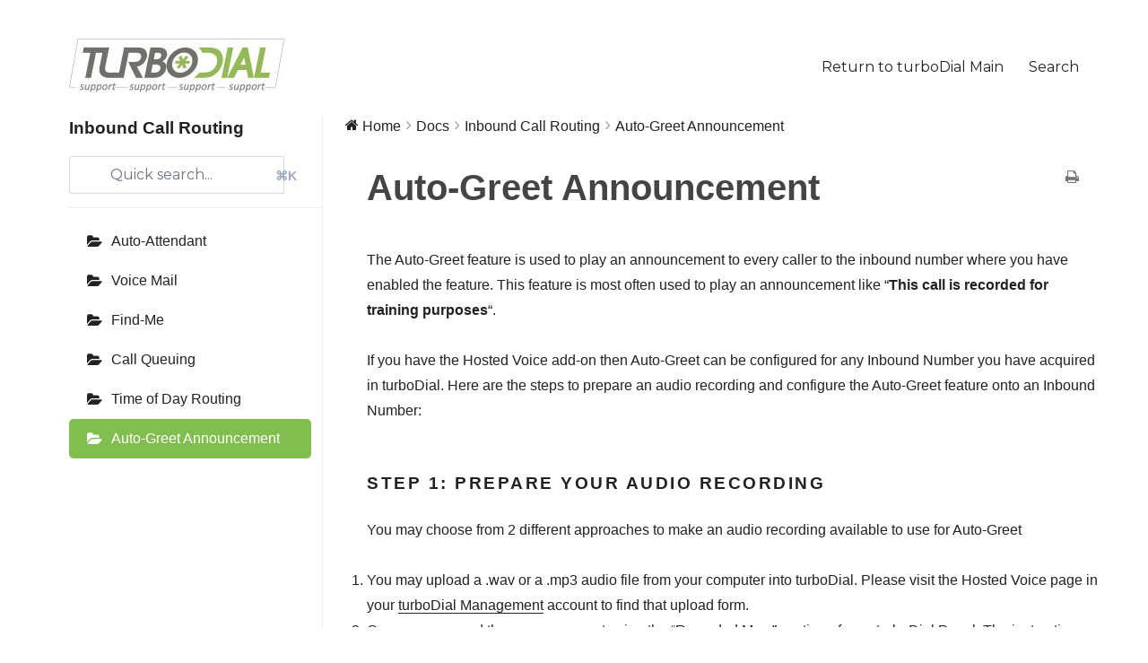

--- FILE ---
content_type: text/css
request_url: http://support.turbodial.biz/wp-content/plugins/wedocs/assets/build/frontend.css?ver=1705079874
body_size: 37275
content:
@font-face {
  font-family: 'wedocs';
  src: url(fonts/wedocs.0e4fd4b5.ttf) format('truetype'), url(fonts/wedocs.29ec52e7.woff) format('woff'), url(5f4138884ca3828fa2ff.svg) format('svg');
  font-weight: normal;
  font-style: normal;
  font-display: block;
}
[class^='wedocs-icon-'],
[class*=' wedocs-icon-'] {
  /* use !important to prevent issues with browser extensions that change fonts */
  font-family: 'wedocs' !important;
  speak: none;
  font-style: normal;
  font-weight: normal;
  font-variant: normal;
  text-transform: none;
  line-height: 1;
  /* Better Font Rendering =========== */
  -webkit-font-smoothing: antialiased;
  -moz-osx-font-smoothing: grayscale;
}
.wedocs-icon-close:before {
  content: '\f00d';
}
.wedocs-icon-remove:before {
  content: '\f00d';
}
.wedocs-icon-times:before {
  content: '\f00d';
}
.wedocs-icon-home:before {
  content: '\f015';
}
.wedocs-icon-refresh:before {
  content: '\f021';
}
.wedocs-icon-print:before {
  content: '\f02f';
}
.wedocs-icon-folder-open:before {
  content: '\f07c';
}
.wedocs-icon-envelope:before {
  content: '\f0e0';
}
.wedocs-icon-file-text-o:before {
  content: '\f0f6';
}
.wedocs-icon-angle-left:before {
  content: '\f104';
}
.wedocs-icon-angle-right:before {
  content: '\f105';
}
.wedocs-icon-angle-up:before {
  content: '\f106';
}
.wedocs-icon-angle-down:before {
  content: '\f107';
}
.wedocs-icon-smile-o:before {
  content: '\f118';
}
.wedocs-icon-frown-o:before {
  content: '\f119';
}
#wedocs-single-doc-search-modal {
  top: 0;
  left: 0;
  z-index: 200;
  width: 100vw;
  cursor: auto;
  display: none;
  height: 100vh;
  position: fixed;
  flex-direction: column;
  background-color: #0000004D;
}
#wedocs-single-doc-search-modal .doc-search-container {
  padding: 12vh;
}
#wedocs-single-doc-search-modal .doc-search-container .doc-search-modal {
  width: 100%;
  display: flex;
  min-height: 0;
  margin: 0 auto;
  background: #F8FAFC;
  max-width: 47.375rem;
  border-radius: 0.5rem;
  flex-direction: column;
  box-shadow: 0 10px 15px -3px #0000001a, 0 4px 6px -4px #0000001a;
}
#wedocs-single-doc-search-modal .doc-search-container .doc-search-modal .modal-header {
  z-index: 1;
  flex: none;
  display: flex;
  position: relative;
  align-items: center;
  padding: 0 1rem;
  border-bottom: 1px solid #D9D9D9;
}
#wedocs-single-doc-search-modal .doc-search-container .doc-search-modal .modal-header .doc-search-form {
  min-width: 0;
  display: flex;
  flex: 1 1 auto;
  align-items: center;
}
#wedocs-single-doc-search-modal .doc-search-container .doc-search-modal .modal-header .doc-search-form .doc-search-magnifier-label {
  flex: none;
  display: flex;
  width: 1.5rem;
  height: 1.5rem;
  align-items: center;
  justify-content: center;
}
#wedocs-single-doc-search-modal .doc-search-container .doc-search-modal .modal-header .doc-search-form .doc-search-field {
  width: 100%;
  display: flex;
  position: relative;
  align-items: center;
}
#wedocs-single-doc-search-modal .doc-search-container .doc-search-modal .modal-header .doc-search-form .doc-search-field #doc-search-input {
  border: 0;
  flex: auto;
  min-width: 0;
  height: 3.5rem;
  color: #0f172a;
  font-size: 1rem;
  appearance: none;
  background: #0000;
  margin-right: 1rem;
  margin-left: 0.75rem;
}
#wedocs-single-doc-search-modal .doc-search-container .doc-search-modal .modal-header .doc-search-form .doc-search-field #doc-search-input:focus {
  outline: none;
  box-shadow: none;
}
#wedocs-single-doc-search-modal .doc-search-container .doc-search-modal .modal-header .doc-search-form .doc-search-field .search-clean {
  width: 20px;
  right: 30px;
  height: 20px;
  display: none;
  cursor: pointer;
  position: absolute;
}
#wedocs-single-doc-search-modal .doc-search-container .doc-search-modal .modal-header .doc-search-cancel {
  flex: none;
  display: flex;
  width: 1.75rem;
  height: 1.5rem;
  color: #334155;
  font-size: 10px;
  appearance: none;
  font-weight: 700;
  background: #fff;
  align-items: center;
  padding: 0.5rem 1rem;
  border-radius: 0.375rem;
  justify-content: center;
  border: 1px solid #d4dde6;
}
#wedocs-single-doc-search-modal .doc-search-container .doc-search-modal .modal-body .doc-search-dropdown-container .doc-search-hits {
  padding: 1rem;
  overflow: scroll;
  max-height: 600px;
  text-align: center;
  color: #94a3b8;
}
#wedocs-single-doc-search-modal .doc-search-container .doc-search-modal .modal-body .doc-search-dropdown-container .doc-search-hits .doc-empty-search {
  padding: 3rem 0;
}
#wedocs-single-doc-search-modal .doc-search-container .doc-search-modal .modal-body .doc-search-dropdown-container .doc-search-hits #doc-search-list {
  gap: 10px;
  margin: 0;
  padding: 0;
  display: grid;
  list-style: none;
}
#wedocs-single-doc-search-modal .doc-search-container .doc-search-modal .modal-body .doc-search-dropdown-container .doc-search-hits #doc-search-list .doc-search-hit .doc-search-hit-result {
  padding: 1rem;
  display: block;
  position: relative;
  font-size: 0.875rem;
  border-radius: 0.5rem;
  text-decoration: none;
  background-color: #fff;
  box-shadow: 2px 0px 10px 0px #003F9E1A;
}
#wedocs-single-doc-search-modal .doc-search-container .doc-search-modal .modal-body .doc-search-dropdown-container .doc-search-hits #doc-search-list .doc-search-hit .doc-search-hit-result .doc-search-hit-container {
  display: flex;
  align-items: center;
}
#wedocs-single-doc-search-modal .doc-search-container .doc-search-modal .modal-body .doc-search-dropdown-container .doc-search-hits #doc-search-list .doc-search-hit .doc-search-hit-result .doc-search-hit-container .doc-search-hit-icon {
  width: 2.5rem;
  display: flex;
  height: 2.5rem;
  align-self: start;
  margin-right: 1rem;
  border-radius: 50%;
  align-items: center;
  justify-content: center;
  box-shadow: 0 0 #0000, 0 0 0 calc(1px + 0px) #0f172a0d, 0 1px 2px 0 #0000000d;
}
#wedocs-single-doc-search-modal .doc-search-container .doc-search-modal .modal-body .doc-search-dropdown-container .doc-search-hits #doc-search-list .doc-search-hit .doc-search-hit-result .doc-search-hit-container .doc-search-hit-content-wrapper {
  z-index: 1;
  flex: auto;
  max-width: 630px;
}
#wedocs-single-doc-search-modal .doc-search-container .doc-search-modal .modal-body .doc-search-dropdown-container .doc-search-hits #doc-search-list .doc-search-hit .doc-search-hit-result .doc-search-hit-container .doc-search-hit-content-wrapper hr {
  background: #E9E9E9;
  margin: 0.5rem 0 0.75rem;
}
#wedocs-single-doc-search-modal .doc-search-container .doc-search-modal .modal-body .doc-search-dropdown-container .doc-search-hits #doc-search-list .doc-search-hit .doc-search-hit-result .doc-search-hit-container .doc-search-hit-content-wrapper .doc-search-hit-title {
  color: #374151;
  overflow: hidden;
  font-weight: 600;
  text-align: left;
  line-height: 1.25rem;
}
#wedocs-single-doc-search-modal .doc-search-container .doc-search-modal .modal-body .doc-search-dropdown-container .doc-search-hits #doc-search-list .doc-search-hit .doc-search-hit-result .doc-search-hit-container .doc-search-hit-content-wrapper .wd-docs-navigation {
  gap: 24px;
  display: flex;
  align-items: center;
}
#wedocs-single-doc-search-modal .doc-search-container .doc-search-modal .modal-body .doc-search-dropdown-container .doc-search-hits #doc-search-list .doc-search-hit .doc-search-hit-result .doc-search-hit-container .doc-search-hit-content-wrapper .wd-docs-navigation .parent-doc-nav,
#wedocs-single-doc-search-modal .doc-search-container .doc-search-modal .modal-body .doc-search-dropdown-container .doc-search-hits #doc-search-list .doc-search-hit .doc-search-hit-result .doc-search-hit-container .doc-search-hit-content-wrapper .wd-docs-navigation .section-doc-nav {
  gap: 10px;
  display: flex;
  color: #6B7280;
  text-align: left;
  font-weight: 600;
  align-items: center;
}
#wedocs-single-doc-search-modal .doc-search-container .doc-search-modal .modal-body .doc-search-dropdown-container .doc-search-hits #doc-search-list .doc-search-hit .doc-search-hit-result .doc-search-hit-container .doc-search-hit-content-wrapper .wd-docs-navigation .parent-doc-nav .doc-search-hit-path,
#wedocs-single-doc-search-modal .doc-search-container .doc-search-modal .modal-body .doc-search-dropdown-container .doc-search-hits #doc-search-list .doc-search-hit .doc-search-hit-result .doc-search-hit-container .doc-search-hit-content-wrapper .wd-docs-navigation .section-doc-nav .doc-search-hit-path {
  font-weight: 600;
  padding: 0 0.6rem;
  font-size: 0.75rem;
  line-height: 1.5rem;
  border-radius: 999px;
  align-self: flex-start;
}
#wedocs-single-doc-search-modal .doc-search-container .doc-search-modal .modal-body .doc-search-dropdown-container .doc-search-hits #doc-search-list .doc-search-hit .doc-search-hit-result:hover .parent-doc-nav,
#wedocs-single-doc-search-modal .doc-search-container .doc-search-modal .modal-body .doc-search-dropdown-container .doc-search-hits #doc-search-list .doc-search-hit .doc-search-hit-result:hover .section-doc-nav,
#wedocs-single-doc-search-modal .doc-search-container .doc-search-modal .modal-body .doc-search-dropdown-container .doc-search-hits #doc-search-list .doc-search-hit .doc-search-hit-result:hover .doc-search-hit-title {
  color: #fff !important;
}
#wedocs-single-doc-search-modal .doc-search-container .doc-search-modal .modal-body .doc-search-dropdown-container .doc-search-hits #doc-search-list .doc-search-hit .doc-search-hit-result:hover .doc-search-hit-path {
  color: #374151;
}
#wedocs-single-doc-search-modal .doc-search-container .doc-search-modal .modal-body .doc-search-dropdown-container .doc-search-hits #doc-search-list .doc-search-hit .doc-search-hit-result:hover .doc-search-hit-icon,
#wedocs-single-doc-search-modal .doc-search-container .doc-search-modal .modal-body .doc-search-dropdown-container .doc-search-hits #doc-search-list .doc-search-hit .doc-search-hit-result:hover .doc-search-hit-path {
  background: #fff !important;
}
#wedocs-single-doc-search-modal .doc-search-container .doc-search-modal .modal-body .doc-search-dropdown-container .doc-search-hits #doc-search-list .doc-search-hit .doc-search-hit-result:hover .doc-search-hit-select-icon {
  stroke: #fff;
}
#wedocs-single-doc-search-modal.active {
  display: flex;
}
.wedocs-single-search-input {
  position: relative;
  margin: 0 0 15px 0;
  border-bottom: 1px solid #eee;
}
.wedocs-single-search-input .short-key,
.wedocs-single-search-input .search-field,
.wedocs-single-search-input .search-submit {
  border: 0;
  cursor: pointer;
  margin: 0 0 15px 0;
}
.wedocs-single-search-input .search-field {
  width: 96%;
  height: 42px;
  font-size: 16px;
  background: white;
  border-radius: 8px;
  border: 1px solid #dbdbdb;
  padding: 10px 22px 10px 45px;
}
.wedocs-single-search-input .search-field::placeholder {
  color: #6B7280;
  line-height: 1;
}
.wedocs-single-search-input .search-field:focus {
  outline: none;
  box-shadow: none;
}
.wedocs-single-search-input .search-submit {
  top: 0;
  left: 0;
  position: absolute;
  padding: 11px 16px;
  background: transparent;
}
.wedocs-single-search-input .short-key {
  top: 0;
  right: 12px;
  color: #9caabd;
  font-size: 14px;
  font-weight: 600;
  padding: 10px 16px;
  position: absolute;
  background: transparent;
}
body.single.single-docs .content-area {
  width: 100%;
}
.screen-reader-text {
  clip: rect(1px, 1px, 1px, 1px);
  overflow: hidden;
  position: absolute !important;
  height: 1px;
  width: 1px;
}
.wedocs-overflow-hidden {
  overflow: hidden;
}
.wedocs-single-wrap {
  width: 100%;
  display: -ms-flex;
  display: -webkit-flex;
  display: flex;
}
.wedocs-single-wrap:before,
.wedocs-single-wrap:after {
  content: " ";
  display: table;
}
.wedocs-single-wrap:after {
  clear: both;
}
.wedocs-single-wrap .wedocs-sidebar {
  width: 25%;
}
.wedocs-single-wrap .wedocs-sidebar h3.widget-title {
  font-weight: bold;
  margin: 0 0 15px 0;
}
.wedocs-single-wrap .wedocs-sidebar ul.doc-nav-list {
  padding: 0;
  list-style: none;
  margin: 0 12px 0 0;
}
.wedocs-single-wrap .wedocs-sidebar ul.doc-nav-list > li > a:before {
  content: '\f07c';
  margin-right: 10px;
  font-family: 'wedocs';
}
.wedocs-single-wrap .wedocs-sidebar ul.doc-nav-list li.wd-state-open > a > .wedocs-caret,
.wedocs-single-wrap .wedocs-sidebar ul.doc-nav-list li.wd-state-closed > a > .wedocs-caret {
  float: right;
  line-height: inherit;
  padding: 0 10px;
  border: 1px solid #eee;
  border-radius: 3px;
  color: #eee;
}
.wedocs-single-wrap .wedocs-sidebar ul.doc-nav-list li.wd-state-open > a > .wedocs-caret:hover,
.wedocs-single-wrap .wedocs-sidebar ul.doc-nav-list li.wd-state-closed > a > .wedocs-caret:hover {
  border-color: #000;
  color: #000;
}
.wedocs-single-wrap .wedocs-sidebar ul.doc-nav-list li.wd-state-open > a > .wedocs-caret::before,
.wedocs-single-wrap .wedocs-sidebar ul.doc-nav-list li.wd-state-closed > a > .wedocs-caret::before {
  font-family: 'wedocs' !important;
}
.wedocs-single-wrap .wedocs-sidebar ul.doc-nav-list li.wd-state-open > a > .wedocs-caret:before {
  content: '\f106';
}
.wedocs-single-wrap .wedocs-sidebar ul.doc-nav-list li.wd-state-closed > a > .wedocs-caret:before {
  content: '\f107';
}
.wedocs-single-wrap .wedocs-sidebar ul.doc-nav-list li.wd-state-closed ul.children {
  display: none;
}
.wedocs-single-wrap .wedocs-sidebar ul.doc-nav-list li a {
  display: flex;
  text-decoration: none;
  padding: 8px 10px 8px 20px;
}
.wedocs-single-wrap .wedocs-sidebar ul.doc-nav-list li a .wedocs-caret {
  margin-left: auto;
  align-self: center;
}
.wedocs-single-wrap .wedocs-sidebar ul.doc-nav-list li ul.children {
  list-style: none;
  margin: 15px 0 15px 26px;
  padding: 0;
  border: none;
  border-left: 1px solid #ddd;
}
.wedocs-single-wrap .wedocs-sidebar ul.doc-nav-list li ul.children a {
  color: #333333;
  font-weight: normal;
}
.wedocs-single-wrap .wedocs-sidebar ul.doc-nav-list li.current_page_item > a > .wedocs-caret:hover,
.wedocs-single-wrap .wedocs-sidebar ul.doc-nav-list li.current_page_parent > a > .wedocs-caret:hover {
  border-color: #fff;
  color: #fff;
}
.wedocs-single-wrap .wedocs-sidebar ul.doc-nav-list > li.current_page_parent > a,
.wedocs-single-wrap .wedocs-sidebar ul.doc-nav-list > li.current_page_item > a,
.wedocs-single-wrap .wedocs-sidebar ul.doc-nav-list > li.current_page_ancestor > a {
  background: #3B82F6;
  color: #fff;
  border-radius: 5px;
}
.wedocs-single-wrap .wedocs-sidebar ul.doc-nav-list > li.current_page_parent > a .wedocs-caret,
.wedocs-single-wrap .wedocs-sidebar ul.doc-nav-list > li.current_page_item > a .wedocs-caret,
.wedocs-single-wrap .wedocs-sidebar ul.doc-nav-list > li.current_page_ancestor > a .wedocs-caret {
  color: #fff;
}
.wedocs-single-wrap .wedocs-sidebar ul.doc-nav-list > li.current_page_parent li.current_page_item > a,
.wedocs-single-wrap .wedocs-sidebar ul.doc-nav-list > li.current_page_item li.current_page_item > a,
.wedocs-single-wrap .wedocs-sidebar ul.doc-nav-list > li.current_page_ancestor li.current_page_item > a {
  border-left: 2px solid #3B82F6;
  color: #191919;
  font-weight: bold;
}
.wedocs-single-wrap .wedocs-sidebar ul.doc-nav-list .children .tailwind {
  border-left: 1px solid #06b6d4;
}
.wedocs-single-wrap .wedocs-sidebar ul.doc-nav-list .tailwind .wedocs-caret {
  border-color: #06b6d4;
  color: #06b6d4;
}
.wedocs-single-wrap .wedocs-single-content {
  width: 75%;
  border-left: 1px solid #eee;
  padding-left: 25px;
}
.wedocs-single-wrap .wedocs-single-content ol.wedocs-breadcrumb {
  text-wrap: pretty;
  margin-bottom: 30px;
  list-style: none;
  margin-left: 0;
  padding-left: 0;
}
.wedocs-single-wrap .wedocs-single-content ol.wedocs-breadcrumb li {
  display: inline;
}
.wedocs-single-wrap .wedocs-single-content ol.wedocs-breadcrumb li.delimiter {
  color: #999;
  margin: 0 2px;
}
.wedocs-single-wrap .wedocs-single-content ol.wedocs-breadcrumb a {
  text-decoration: none;
}
.wedocs-single-wrap .wedocs-single-content article {
  position: relative;
}
.wedocs-single-wrap .wedocs-single-content article a.wedocs-print-article {
  position: absolute;
  right: 0;
  top: 0;
  color: #777;
}
.wedocs-single-wrap .wedocs-single-content article a.wedocs-print-article:hover {
  color: #555;
}
.wedocs-single-wrap .wedocs-single-content article .entry-content {
  width: 100% !important;
  float: none !important;
  display: block;
}
.wedocs-single-wrap .wedocs-single-content article .entry-content a.anchorjs-link {
  text-decoration: none;
  box-shadow: none !important;
}
.wedocs-single-wrap .wedocs-single-content article .entry-content img {
  max-width: 100%;
  border: 1px solid #eee;
  margin-top: 20px;
  margin-bottom: 30px;
  padding: 25px;
  height: auto;
  background: #F9F9F9;
  display: block;
}
.wedocs-single-wrap .wedocs-single-content article .entry-content pre {
  font-family: Monaco, Menlo, Consolas, "Courier New", monospace;
  display: block;
  padding: 8.5px;
  margin: 0 0 9px;
  word-break: break-all;
  word-wrap: break-word;
  white-space: pre;
  white-space: pre-wrap;
  background-color: #f5f5f5;
  border: 1px solid #ccc;
  border: 1px solid rgba(0, 0, 0, 0.15);
  -webkit-border-radius: 4px;
  -moz-border-radius: 4px;
  border-radius: 4px;
}
.wedocs-single-wrap .wedocs-single-content article .entry-content dl {
  margin-bottom: 1em;
}
.wedocs-single-wrap .wedocs-single-content article .entry-content dl dt {
  float: left;
  display: inline-block;
  font-weight: 400;
  text-align: center;
  padding: 4px 9px;
  margin-bottom: 1em;
  font-size: 18px;
  line-height: 1.2em;
  border-radius: 50px;
  color: #fff;
  background: #3197d1;
  vertical-align: baseline;
  white-space: nowrap;
  font-size: 15px;
  min-width: 9px;
  position: relative;
  top: 2px;
}
.wedocs-single-wrap .wedocs-single-content article .entry-content dl dd {
  padding-top: 3px;
  margin: 0 0 5px 45px;
}
.wedocs-single-wrap .wedocs-single-content article .entry-content dl dd:before,
.wedocs-single-wrap .wedocs-single-content article .entry-content dl dd:after {
  display: table;
  content: "";
  line-height: 0;
}
.wedocs-single-wrap .wedocs-single-content article .entry-content dl dd:after {
  clear: both;
}
.wedocs-single-wrap .wedocs-single-content article .entry-content .wedocs-callout {
  border-left: 5px solid;
  color: #333;
  font-size: 14px;
  margin-bottom: 2em;
  padding: 16px 25px 16px 20px;
  background: #f1f1f1;
  border-color: #cfcfcf;
}
.wedocs-single-wrap .wedocs-single-content article .entry-content .wedocs-callout.callout-yellow {
  background: #fffcd5;
  border-color: #e7dca4;
}
.wedocs-single-wrap .wedocs-single-content article .entry-content .wedocs-callout.callout-blue {
  background: #e8f4ff;
  border-color: #bed1e6;
}
.wedocs-single-wrap .wedocs-single-content article .entry-content .wedocs-callout.callout-green {
  background: #e5fadc;
  border-color: #bbdaaf;
}
.wedocs-single-wrap .wedocs-single-content article .entry-content .wedocs-callout.callout-red {
  background: #fde8e8;
  border-color: #e7aaaa;
}
.wedocs-single-wrap .wedocs-single-content article footer.entry-footer.wedocs-entry-footer {
  width: 100%;
}
.wedocs-single-wrap .wedocs-single-content article footer.entry-footer.wedocs-entry-footer:before,
.wedocs-single-wrap .wedocs-single-content article footer.entry-footer.wedocs-entry-footer:after {
  content: " ";
  display: table;
}
.wedocs-single-wrap .wedocs-single-content article footer.entry-footer.wedocs-entry-footer:after {
  clear: both;
}
.wedocs-single-wrap .wedocs-single-content article footer.entry-footer.wedocs-entry-footer .help-icon,
.wedocs-single-wrap .wedocs-single-content article footer.entry-footer.wedocs-entry-footer .help-button,
.wedocs-single-wrap .wedocs-single-content article footer.entry-footer.wedocs-entry-footer .wedocs-article-author {
  display: none;
}
.wedocs-single-wrap .wedocs-single-content article footer.entry-footer.wedocs-entry-footer .wedocs-help-link a {
  border-bottom: 1px dotted #C5C5C5;
  text-decoration: none;
}
.wedocs-single-wrap .wedocs-single-content article footer.entry-footer.wedocs-entry-footer .wedocs-help-link a:hover {
  text-decoration: none;
  border-bottom: 1px dotted #999;
}
.wedocs-single-wrap .wedocs-single-content article footer.entry-footer.wedocs-entry-footer time {
  font-weight: normal;
  font-style: italic;
}
.wedocs-single-wrap .wedocs-single-content .wedocs-comments-wrap {
  overflow: hidden;
  position: relative;
}
.wedocs-single-wrap ul.doc-nav-list > li > a.on:before {
  content: '\f07c';
  margin-right: 10px;
  font-family: 'wedocs';
}
.wedocs-doc-nav {
  width: 100%;
  border-top: 1px solid #eee;
  border-bottom: 1px solid #eee;
  margin: 20px 0 30px 0;
  padding: 25px 0;
}
.wedocs-doc-nav:before,
.wedocs-doc-nav:after {
  content: " ";
  display: table;
}
.wedocs-doc-nav:after {
  clear: both;
}
.wedocs-doc-nav .nav-previous {
  float: left;
  width: 50%;
}
.wedocs-doc-nav .nav-next {
  float: right;
  width: 50%;
  text-align: right;
}
.wedocs-shortcode-wrap:before,
.wedocs-shortcode-wrap:after {
  content: " ";
  display: table;
}
.wedocs-shortcode-wrap:after {
  clear: both;
}
.wedocs-shortcode-wrap .wedocs-search-input {
  width: 50%;
  display: flex;
  margin-left: auto;
  position: relative;
  margin-bottom: 4%;
}
.wedocs-shortcode-wrap .wedocs-search-input .search-field {
  margin: 0;
  width: 100%;
  height: 48px;
  font-size: 14px;
  background: white;
  padding: 14px 22px;
  border-radius: 100px;
  border: 1px solid #dbdbdb;
}
.wedocs-shortcode-wrap .wedocs-search-input .search-field::placeholder {
  color: #C5C5C5;
}
.wedocs-shortcode-wrap .wedocs-search-input .search-field:focus {
  outline: none;
  box-shadow: none;
  border: 1px solid #dbdbdb;
}
.wedocs-shortcode-wrap .wedocs-search-input .search-submit {
  top: 0;
  right: 0;
  border: 0;
  margin: 0;
  height: 100%;
  display: flex;
  cursor: pointer;
  width: fit-content;
  padding: 14px 26px;
  position: absolute;
  align-items: center;
  border-radius: 100px;
}
.wedocs-shortcode-wrap ul.wedocs-docs-list {
  margin: 0;
  padding: 0;
  list-style: none;
  width: 100%;
}
.wedocs-shortcode-wrap ul.wedocs-docs-list:before,
.wedocs-shortcode-wrap ul.wedocs-docs-list:after {
  content: " ";
  display: table;
}
.wedocs-shortcode-wrap ul.wedocs-docs-list:after {
  clear: both;
}
.wedocs-shortcode-wrap ul.wedocs-docs-list li.wedocs-docs-single {
  margin: 0;
  margin-bottom: 4%;
  padding: 22px 30px;
  position: relative;
  border-radius: 10px;
  padding-bottom: 37px;
  box-sizing: border-box;
  border: 1px solid #e5e5e5;
  -webkit-box-shadow: 0 1px 1px rgba(0, 0, 0, 0.04);
  box-shadow: 0 1px 1px rgba(0, 0, 0, 0.04);
}
.wedocs-shortcode-wrap ul.wedocs-docs-list li.wedocs-docs-single h3 {
  margin: 0;
  font-size: 24px;
  font-weight: 800;
  line-height: 1.4;
  margin-bottom: 16px;
}
.wedocs-shortcode-wrap ul.wedocs-docs-list li.wedocs-docs-single .inside {
  height: 290px;
  overflow-y: scroll;
}
.wedocs-shortcode-wrap ul.wedocs-docs-list li.wedocs-docs-single .inside span {
  display: flex;
  color: #063250;
  font-size: 18px;
}
.wedocs-shortcode-wrap ul.wedocs-docs-list li.wedocs-docs-single .inside span svg {
  width: 64px;
  height: 24px;
  margin: 2px 0.5rem 0 0;
}
.wedocs-shortcode-wrap ul.wedocs-docs-list li.wedocs-docs-single .divider {
  margin-top: 20px;
  margin-bottom: 38px;
}
.wedocs-shortcode-wrap ul.wedocs-docs-list ul.wedocs-doc-sections {
  margin: 0;
  padding: 0;
  list-style-type: none;
}
.wedocs-shortcode-wrap ul.wedocs-docs-list ul.wedocs-doc-sections > li {
  margin: 0;
  display: flex;
  align-items: center;
  justify-content: space-between;
}
.wedocs-shortcode-wrap ul.wedocs-docs-list ul.wedocs-doc-sections > li > svg {
  width: 16px;
  cursor: pointer;
  margin-left: 10px;
}
.wedocs-shortcode-wrap ul.wedocs-docs-list ul.wedocs-doc-sections > li > svg.active {
  transform: rotate(180deg);
}
.wedocs-shortcode-wrap ul.wedocs-docs-list ul.wedocs-doc-sections ul.children {
  margin: 6px 0;
  padding-left: 24px;
}
.wedocs-shortcode-wrap ul.wedocs-docs-list ul.wedocs-doc-sections ul.children > li {
  list-style: circle;
  line-height: 1.5;
}
.wedocs-shortcode-wrap ul.wedocs-docs-list ul.wedocs-doc-sections ul.children:not(.active) {
  display: none;
}
.wedocs-shortcode-wrap ul.wedocs-docs-list.col-2 > li {
  float: left;
  width: 48%;
}
.wedocs-shortcode-wrap ul.wedocs-docs-list.col-2 > li:nth-child(2n + 1) {
  clear: both;
  margin-right: 4%;
}
.wedocs-shortcode-wrap ul.wedocs-docs-list.col-3 > li {
  float: left;
  width: 31%;
  margin-right: 3%;
}
.wedocs-shortcode-wrap ul.wedocs-docs-list.col-3 > li:nth-child(3n + 1) {
  clear: both;
}
.wedocs-shortcode-wrap ul.wedocs-docs-list.col-3 > li:nth-child(3n + 3) {
  margin-right: 0;
}
.wedocs-shortcode-wrap.pro ul.wedocs-search-input {
  background: #3B82F6;
}
.wedocs-shortcode-wrap.pro ul.wedocs-search-input .search-field:focus {
  border-color: #3c82f6;
}
.wedocs-shortcode-wrap.pro ul.wedocs-docs-list li.wedocs-docs-single h3 a {
  text-decoration: none;
}
.wedocs-shortcode-wrap.pro ul.wedocs-docs-list li.wedocs-docs-single h3 a:not(:hover) {
  color: #000;
}
.wedocs-shortcode-wrap.pro ul.wedocs-docs-list li.wedocs-docs-single .wedocs-doc-link {
  display: inline-block;
  font-size: 16px;
  font-weight: 500;
}
.wedocs-shortcode-wrap.pro ul.wedocs-docs-list li.wedocs-docs-single .wedocs-doc-link a {
  color: white;
  line-height: 30px;
  background: #3B82F6;
  border-radius: 10px;
  padding: 13.5px 20px;
  text-decoration: none;
}
.wedocs-shortcode-wrap.pro ul.wedocs-doc-sections > li a {
  display: flex;
  font-size: 18px;
  line-height: 1.5;
  text-decoration: none;
}
.wedocs-shortcode-wrap.pro ul.wedocs-doc-sections > li a:not(:hover) {
  color: #063250;
}
.wedocs-shortcode-wrap.pro ul.wedocs-doc-sections > li a.icon-view:before {
  color: #ACB8C4;
  font-size: 16px;
  content: '\f07c';
  margin-right: 18px;
  font-family: 'wedocs';
}
.wedocs-shortcode-wrap.pro ul.wedocs-doc-sections ul.children > li {
  font-size: 16px;
}
.wedocs-shortcode-wrap.pro ul.wedocs-doc-sections ul.children > li a {
  text-decoration: none;
}
.wedocs-shortcode-wrap.pro ul.wedocs-doc-sections ul.children > li a:not(:hover) {
  color: #64748B;
}
.wedocs-shortcode-wrap.pro ul.wedocs-doc-sections ul.children.has-icon {
  padding: 0;
  margin-left: 36px !important;
}
footer.entry-footer.wedocs-entry-footer {
  display: flex;
  margin-top: 10px;
  align-items: center;
  margin-bottom: 30px;
}
footer.entry-footer.wedocs-entry-footer:before,
footer.entry-footer.wedocs-entry-footer:after {
  content: " ";
  display: table;
}
footer.entry-footer.wedocs-entry-footer:after {
  clear: both;
}
footer.entry-footer.wedocs-entry-footer .help-content {
  flex: 1;
  width: 40%;
  padding: 20px;
  background: white;
  margin-right: 16px;
  border-radius: 10px;
  border: 1px solid #E9E9E9;
}
footer.entry-footer.wedocs-entry-footer .help-content .help-panel {
  display: flex;
  align-items: center;
}
footer.entry-footer.wedocs-entry-footer .help-content .help-panel .help-icon {
  height: 56px;
  padding: 15px;
  margin-right: 16px;
  background: #F1EAFF;
  border-radius: 100%;
}
footer.entry-footer.wedocs-entry-footer .help-content .help-panel .wedocs-help-link a {
  border-bottom: 1px dotted #C5C5C5;
  text-decoration: none;
}
footer.entry-footer.wedocs-entry-footer .help-content .help-panel .wedocs-help-link a .wedocs-article-author {
  display: none;
}
footer.entry-footer.wedocs-entry-footer .help-content .help-panel .wedocs-help-link a time {
  font-weight: normal;
  font-style: italic;
}
footer.entry-footer.wedocs-entry-footer .help-content .help-panel .wedocs-help-link a:hover {
  text-decoration: none;
  border-bottom: 1px dotted #999;
}
footer.entry-footer.wedocs-entry-footer .feedback-content {
  width: 60%;
}
footer.entry-footer.wedocs-entry-footer .feedback-content .wedocs-feedback-wrap {
  text-align: center;
  line-height: 72px;
  font-size: 18px;
  color: #4A6474;
  border: 1px solid #E9E9E9;
  border-radius: 10px;
  background: white;
  padding: 12px 20px;
}
footer.entry-footer.wedocs-entry-footer .feedback-content .wedocs-feedback-wrap:before,
footer.entry-footer.wedocs-entry-footer .feedback-content .wedocs-feedback-wrap:after {
  content: " ";
  display: table;
}
footer.entry-footer.wedocs-entry-footer .feedback-content .wedocs-feedback-wrap:after {
  clear: both;
}
footer.entry-footer.wedocs-entry-footer .feedback-content .wedocs-feedback-wrap .vote-link-wrap {
  margin-left: 12px;
}
footer.entry-footer.wedocs-entry-footer .feedback-content .wedocs-feedback-wrap a {
  text-decoration: none;
  line-height: 150%;
  border-radius: 10px;
  padding: 5px 15px;
  align-items: center;
  display: inline-flex;
}
footer.entry-footer.wedocs-entry-footer .feedback-content .wedocs-feedback-wrap a .count {
  background-color: #0E8A4F;
  border-radius: 50%;
  color: #fff;
  width: 16px;
  height: 16px;
  font-size: 11px;
  font-weight: normal;
  text-align: center;
  display: inline-block;
  margin-left: 5px;
  line-height: 150%;
}
footer.entry-footer.wedocs-entry-footer .feedback-content .wedocs-feedback-wrap a:hover {
  text-decoration: none;
}
footer.entry-footer.wedocs-entry-footer .feedback-content .wedocs-feedback-wrap a.positive {
  font-weight: 500;
  background: #3BB67B;
  color: white !important;
  border: 1px solid #26aa5e;
}
footer.entry-footer.wedocs-entry-footer .feedback-content .wedocs-feedback-wrap a.positive:hover {
  background-color: #229955;
  color: #fff;
}
footer.entry-footer.wedocs-entry-footer .feedback-content .wedocs-feedback-wrap a.positive:hover .count {
  background: #166534;
}
footer.entry-footer.wedocs-entry-footer .feedback-content .wedocs-feedback-wrap a.negative {
  margin-right: 12px;
  border: 1px solid #DBDBDB;
  background: white;
  color: #4A6474 !important;
  font-weight: 500;
}
footer.entry-footer.wedocs-entry-footer .feedback-content .wedocs-feedback-wrap a.negative .count {
  background: #DBDBDB;
}
footer.entry-footer.wedocs-entry-footer .feedback-content .wedocs-feedback-wrap a.negative:hover {
  color: #fff !important;
  background-color: #ef4444;
}
footer.entry-footer.wedocs-entry-footer .feedback-content .wedocs-feedback-wrap a.negative:hover .count {
  background: #b91c1c;
}
footer.entry-footer.wedocs-entry-footer .feedback-content .wedocs-alert {
  border: 1px solid transparent;
  margin-left: 24px;
  line-height: 96px;
  border-radius: 10px;
  padding: 0 28px;
}
footer.entry-footer.wedocs-entry-footer .feedback-content .wedocs-alert.wedocs-alert-success {
  color: #3c763d;
  background-color: #dff0d8;
  border-color: #d6e9c6;
}
footer.entry-footer.wedocs-entry-footer .feedback-content .wedocs-alert.wedocs-alert-danger {
  color: #a94442;
  background-color: #f2dede;
  border-color: #ebccd1;
}
footer.entry-footer.wedocs-entry-footer.on {
  display: block;
}
footer.entry-footer.wedocs-entry-footer.on .help-content,
footer.entry-footer.wedocs-entry-footer.on .feedback-content {
  width: 100%;
}
footer.entry-footer.wedocs-entry-footer.on .help-content .wedocs-feedback-wrap,
footer.entry-footer.wedocs-entry-footer.on .feedback-content .wedocs-feedback-wrap {
  margin: 0;
  margin-top: 18px;
  text-align: center;
}
footer.entry-footer.wedocs-entry-footer.on .help-content .wedocs-alert,
footer.entry-footer.wedocs-entry-footer.on .feedback-content .wedocs-alert {
  margin: 0;
  margin-top: 24px;
}
footer.entry-footer.wedocs-entry-footer.on .help-content {
  padding: 20px 30px;
}
footer.entry-footer.wedocs-entry-footer.on .help-content .help-icon {
  margin-right: 25px;
}
footer.entry-footer.wedocs-entry-footer.on .help-content .help-button {
  margin-left: auto;
}
footer.entry-footer.wedocs-entry-footer.on .help-content .help-button #wedocs-stuck-modal {
  background: #3B82F6;
  color: white !important;
  font-weight: 600;
  font-size: 18px;
  text-decoration: none;
  padding: 11px 21px;
  border-radius: 10px;
}
.wedocs-modal-backdrop {
  position: fixed;
  top: 0;
  right: 0;
  bottom: 0;
  left: 0;
  z-index: 9985;
  background-color: #000;
  opacity: 0.5;
  display: none;
}
.wedocs-contact-modal {
  position: fixed;
  top: 10%;
  left: 50%;
  z-index: 9990;
  width: 560px;
  margin-left: -280px;
  background-color: #fff;
  border-radius: 3px;
  outline: 0;
  display: none;
}
.wedocs-contact-modal .wedocs-modal-close {
  position: absolute;
  display: block;
  z-index: 9997;
  top: 0;
  right: 0;
  text-decoration: none;
  background: #eee;
  padding: 5px 15px 5px 15px;
  color: #666;
  font-size: 15px;
}
.wedocs-contact-modal .wedocs-modal-close:hover {
  color: #333;
  background: #ccc;
}
.wedocs-contact-modal .wedocs-modal-header,
.wedocs-contact-modal .wedocs-modal-body {
  padding: 0 50px;
}
.wedocs-contact-modal .wedocs-modal-header {
  padding: 20px 0;
  text-align: center;
}
.wedocs-contact-modal .wedocs-modal-header h3 {
  margin-top: 0;
  color: #111827;
  font-weight: 800;
  font-size: 2.25em;
  line-height: 1.1111111;
  margin-bottom: 0.8888889em;
}
.wedocs-contact-modal .wedocs-modal-body {
  padding-bottom: 40px;
}
.wedocs-contact-modal .wedocs-modal-body .wedocs-alert {
  text-align: center;
}
.wedocs-contact-modal .wedocs-modal-body #wedocs-modal-errors .wedocs-alert {
  margin-bottom: 20px;
}
.wedocs-contact-modal .wedocs-modal-body .wedocs-form-row {
  margin-bottom: 10px;
}
.wedocs-contact-modal .wedocs-modal-body .wedocs-form-row label {
  padding-bottom: 5px;
  display: block;
}
.wedocs-contact-modal .wedocs-modal-body .wedocs-form-action {
  margin-top: 10px;
}
.wedocs-contact-modal input[type='text'],
.wedocs-contact-modal input[type='email'],
.wedocs-contact-modal textarea {
  background: #f7f7f7;
  background-image: -webkit-linear-gradient(rgba(255, 255, 255, 0), rgba(255, 255, 255, 0));
  border: 1px solid #d1d1d1;
  border-radius: 2px;
  color: #686868;
  padding: 0.625em 0.4375em;
  width: 100%;
}
.wedocs-contact-modal input[type='text']:focus,
.wedocs-contact-modal input[type='email']:focus,
.wedocs-contact-modal textarea:focus {
  background-color: #fff;
  border-color: #007acc;
  color: #1a1a1a;
  outline: 0;
}
.wedocs-contact-modal input[disabled] {
  cursor: default;
  opacity: 0.5;
}
.wedocs-icon-spin {
  -webkit-animation: wedocs-spin 2s infinite linear;
  animation: wedocs-spin 2s infinite linear;
}
@-webkit-keyframes wedocs-spin {
  0% {
    -webkit-transform: rotate(0deg);
    transform: rotate(0deg);
  }
  100% {
    -webkit-transform: rotate(359deg);
    transform: rotate(359deg);
  }
}
@keyframes wedocs-spin {
  0% {
    -webkit-transform: rotate(0deg);
    transform: rotate(0deg);
  }
  100% {
    -webkit-transform: rotate(359deg);
    transform: rotate(359deg);
  }
}
@media screen and (max-width: 1024px) {
  .feedback-content .wedocs-feedback-wrap {
    line-height: 46px;
  }
  .feedback-content .wedocs-feedback-wrap .vote-link-wrap {
    display: block;
  }
}
@media screen and (max-width: 768px) {
  .wedocs-single-wrap {
    display: flex;
  }
  .wedocs-single-wrap .wedocs-sidebar,
  .wedocs-single-wrap .wedocs-single-content {
    width: 100%;
  }
  .wedocs-single-wrap .wedocs-single-content {
    padding-left: 0;
    border-left: 0;
  }
  .wedocs-single-wrap .prose {
    width: 100%;
    max-width: 100%;
  }
  .wedocs-single-wrap .right-sidebar h3.widget-title strong {
    font-size: 16px;
    margin-left: 8px;
  }
  .wedocs-shortcode-wrap ul.wedocs-docs-list.col-3 > li,
  .wedocs-shortcode-wrap ul.wedocs-docs-list.col-2 > li {
    width: 48%;
  }
  .wedocs-shortcode-wrap ul.wedocs-docs-list.col-3 > li:nth-child(3n+1) {
    clear: none;
  }
  .wedocs-shortcode-wrap ul.wedocs-docs-list.col-3 > li:nth-child(2n+1) {
    clear: both;
    margin-right: 2%;
  }
  .wedocs-shortcode-wrap ul.wedocs-docs-list.col-3 > li:nth-child(2n+2) {
    margin-right: 0;
  }
  footer.entry-footer.wedocs-entry-footer .help-content .wedocs-help-link {
    font-size: 13px;
  }
  footer.entry-footer.wedocs-entry-footer .feedback-content .wedocs-feedback-wrap {
    line-height: 56px;
  }
  footer.entry-footer.wedocs-entry-footer .feedback-content .wedocs-feedback-wrap .vote-link-wrap {
    margin: 0;
  }
}
@media screen and (max-width: 425px) {
  .wedocs-hide-mobile {
    display: none;
  }
  .wedocs-single-wrap {
    display: block;
    padding: 0 30px;
  }
  .wedocs-single-wrap .wedocs-single-content footer.entry-footer.wedocs-entry-footer time {
    float: none;
  }
  .wedocs-shortcode-wrap ul.wedocs-docs-list.col-3 > li,
  .wedocs-shortcode-wrap ul.wedocs-docs-list.col-2 > li {
    width: 100%;
    float: none;
    margin-right: 0;
  }
  .wedocs-shortcode-wrap ul.wedocs-docs-list .wedocs-docs-single {
    padding: 26px 18px;
  }
  .wedocs-shortcode-wrap ul.wedocs-docs-list .wedocs-docs-single .inside {
    height: 240px;
  }
  .wedocs-shortcode-wrap ul.wedocs-docs-list .wedocs-docs-single .inside span {
    font-size: 14px;
  }
  .wedocs-shortcode-wrap .wedocs-search-input .search-field {
    height: 36px;
    font-size: 11px;
    padding: 10px 12px;
  }
  .wedocs-shortcode-wrap .wedocs-search-input .search-submit {
    padding: 10px 14px;
  }
  .feedback-content {
    width: 100% !important;
  }
  .feedback-content .wedocs-feedback-wrap {
    font-size: 14px !important;
    line-height: 40px !important;
  }
  .feedback-content .wedocs-feedback-wrap .vote-link-wrap {
    display: block;
    margin: 0;
  }
}



--- FILE ---
content_type: text/css
request_url: http://support.turbodial.biz/wp-content/themes/twentysixteen-child/style.css?ver=6.4.2
body_size: 2460
content:
/*
 Theme Name:   Twenty Sixteen Child
 Theme URI:    http://turbodial.biz/support/wp-content/themes/twenty-fifteen-child/
 Description:  Twenty Sixteen Child Theme
 Template:     twentysixteen
*/

.no-sidebar .entry-header,
	.no-sidebar .entry-content,
	.no-sidebar .entry-summary,
	.no-sidebar .entry-footer,
	.no-sidebar .comments-area,
	.no-sidebar .image-navigation,
	.no-sidebar .post-navigation,
	.no-sidebar .pagination,
	.no-sidebar .page-header,
	.no-sidebar .page-content,
	.no-sidebar .content-bottom-widgets {
		margin-right: 3%;
		margin-left: 3%;
	}

	body.no-sidebar:not(.search-results) article:not(.type-page) .entry-content {
		float: left;
		margin-right: -100%;
		margin-left: 3%;
		width: 50.00000001%;
	}

@media screen and (min-width: 56.875em) {
	.page-template-full-width-page .content-area
	{
	  float: left;
	  margin-right: -100%;
	  width: 100%;
	}
}

.site-header {
    padding: 0.25em 4.5455%;
}

body,
button,
input,
select,
textarea {
	/* font-family: Montserrat, "Helvetica Neue", sans-serif; */
	font-family:Raleway, Arial, Helvetica, sans-serif;
}

.required {
	/* font-family: Montserrat, "Helvetica Neue", sans-serif; */
	font-family:Raleway, Arial, Helvetica, sans-serif;
}

.entry-title {
	/* font-family: Montserrat, "Helvetica Neue", sans-serif; */
	font-family:Raleway, Arial, Helvetica, sans-serif;
	color: #444444;
}

.widget .widget-title {
	/* font-family: Montserrat, "Helvetica Neue", sans-serif; */
	font-family:Raleway, Arial, Helvetica, sans-serif;
	color: #777777 !Important;
}


li.wedocs-docs-single a,
li.wedocs-docs-single a:hover{
	box-shadow: 0 0 0 0 currentColor;
}

.wedocs-single-wrap .wedocs-sidebar ul.doc-nav-list > li.current_page_parent > a,
.wedocs-single-wrap .wedocs-sidebar ul.doc-nav-list > li.current_page_item > a,
.wedocs-single-wrap .wedocs-sidebar ul.doc-nav-list > li.current_page_ancestor > a {
  background: #82BD4F;
  color: #fff;
}

.wedocs-single-wrap .wedocs-sidebar ul.doc-nav-list > li.current_page_parent li.current_page_item > a, .wedocs-single-wrap .wedocs-sidebar ul.doc-nav-list > li.current_page_item li.current_page_item > a, .wedocs-single-wrap .wedocs-sidebar ul.doc-nav-list > li.current_page_ancestor li.current_page_item > a {
    border-left: 2px solid #82BD4F;
}

.wedocs-single-wrap .wedocs-sidebar ul.doc-nav-list li ul.children a:hover {
    color: #82BD4F;
}






--- FILE ---
content_type: text/plain
request_url: https://www.google-analytics.com/j/collect?v=1&_v=j102&a=1346916414&t=pageview&_s=1&dl=http%3A%2F%2Fsupport.turbodial.biz%2Fdocs%2Finbound-call-routing%2Fautogreet-announcement%2F&ul=en-us%40posix&dt=Auto-Greet%20Announcement%20%E2%80%93%20turboDial%20Support&sr=1280x720&vp=1280x720&_u=IEBAAEABAAAAACAAI~&jid=1948289737&gjid=848016173&cid=131164868.1767795391&tid=UA-55355777-2&_gid=1216993659.1767795391&_r=1&_slc=1&z=1284072215
body_size: -287
content:
2,cG-80HN8F5YTX